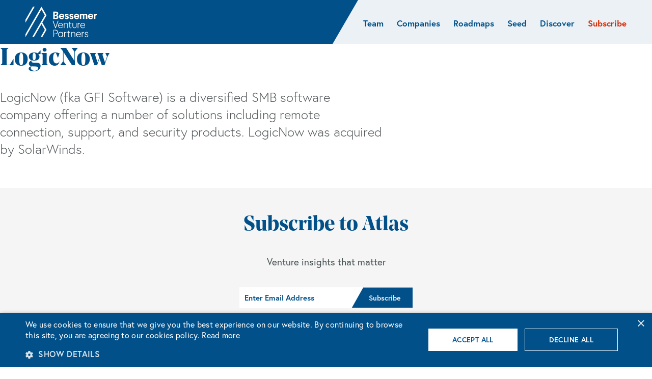

--- FILE ---
content_type: text/html; charset=UTF-8
request_url: https://www.bvp.com/forge/companies/logicnow
body_size: 6880
content:
<!DOCTYPE html>
<html class="no-js" lang="en-US">
	<head>
				<meta http-equiv=" content-type" content="text/html; charset=utf-8" />
		<meta charset="UTF-8" />
		<meta name="viewport" content="width=device-width, initial-scale=1" />
		<meta name="facebook-domain-verification" content="b5q4mgqykikx3kgsyvtsno4tkg0jel" />
		<meta name="google-site-verification" content="jYon7X7bHHuxMfdTV0PD1MWwk6a1naQ68zhgT7sYPys" />
				<meta name="keywords" content="" />
			<meta name="copyright" content="© Bessemer Venture Partners" />
		<script type="text/javascript" charset="UTF-8" src="//cdn.cookie-script.com/s/9126717b12d3ae1932c5b981bb28395f.js"></script>
		<script>
			var expose = {};
			var app = app || {};
			app.permalink = 'https://www.bvp.com/forge/companies/logicnow';
			app.markdown = expose;
			app.searchPath = "/search.json";
			app.searchCacheSeconds = 3600;
			app.submitTrackingEvents = [];
			app.clickTrackingEvents = [];
					app.submitTrackingEvents.push({target: 'header form.subscribe', fn: function() { window.fathom.trackGoal('BIPL4JI2', 0);; }});
					app.submitTrackingEvents.push({target: 'footer form.subscribe', fn: function() { window.fathom.trackGoal('HCOBGII1', 0);; }});
					app.submitTrackingEvents.push({target: 'main form.subscribe', fn: function() { window.fathom.trackGoal('52X4YNNA', 0);; }});
					app.clickTrackingEvents.push({target: '.single-post .download a', fn: function() { window.fathom.trackGoal('MEGP2GQG', 0);; }});
		</script>
		<link rel="stylesheet" href="https://use.typekit.net/dss5gtl.css" /><meta name='robots' content='index, follow, max-image-preview:large, max-snippet:-1, max-video-preview:-1' />

	<!-- This site is optimized with the Yoast SEO Premium plugin v26.8 (Yoast SEO v26.8) - https://yoast.com/product/yoast-seo-premium-wordpress/ -->
	<title>LogicNow - Bessemer Venture Partners</title>
	<meta name="description" content="LogicNow (fka GFI Software) is a diversified SMB software company offering a number of solutions including remote connection, support, and security products. LogicNow was acquired by SolarWinds." />
	<link rel="canonical" href="https://www.bvp.com/forge/companies/logicnow" />
	<meta property="og:locale" content="en_US" />
	<meta property="og:type" content="article" />
	<meta property="og:title" content="LogicNow" />
	<meta property="og:description" content="LogicNow (fka GFI Software) is a diversified SMB software company offering a number of solutions including remote connection, support, and security products. LogicNow was acquired by SolarWinds." />
	<meta property="og:url" content="https://www.bvp.com/forge/companies/logicnow" />
	<meta property="og:site_name" content="Bessemer Venture Partners" />
	<meta property="article:modified_time" content="2023-12-18T07:22:02+00:00" />
	<meta property="og:image" content="https://www.bvp.com/assets/uploads/2022/12/forge-portfolio-logicnow.png" />
	<meta property="og:image:width" content="480" />
	<meta property="og:image:height" content="280" />
	<meta property="og:image:type" content="image/png" />
	<meta name="twitter:card" content="summary_large_image" />
	<meta name="twitter:site" content="@BessemerVP" />
	<script type="application/ld+json" class="yoast-schema-graph">{"@context":"https://schema.org","@graph":[{"@type":"WebPage","@id":"https://www.bvp.com/forge/companies/logicnow","url":"https://www.bvp.com/forge/companies/logicnow","name":"LogicNow - Bessemer Venture Partners","isPartOf":{"@id":"https://www.bvp.com/#website"},"primaryImageOfPage":{"@id":"https://www.bvp.com/forge/companies/logicnow#primaryimage"},"image":{"@id":"https://www.bvp.com/forge/companies/logicnow#primaryimage"},"thumbnailUrl":"https://www.bvp.com/assets/uploads/2022/12/forge-portfolio-logicnow.png","datePublished":"2022-12-20T19:39:37+00:00","dateModified":"2023-12-18T07:22:02+00:00","description":"LogicNow (fka GFI Software) is a diversified SMB software company offering a number of solutions including remote connection, support, and security products. LogicNow was acquired by SolarWinds.","breadcrumb":{"@id":"https://www.bvp.com/forge/companies/logicnow#breadcrumb"},"inLanguage":"en-US","potentialAction":[{"@type":"ReadAction","target":["https://www.bvp.com/forge/companies/logicnow"]}]},{"@type":"ImageObject","inLanguage":"en-US","@id":"https://www.bvp.com/forge/companies/logicnow#primaryimage","url":"https://www.bvp.com/assets/uploads/2022/12/forge-portfolio-logicnow.png","contentUrl":"https://www.bvp.com/assets/uploads/2022/12/forge-portfolio-logicnow.png","width":480,"height":280,"caption":"Logic Now logo"},{"@type":"BreadcrumbList","@id":"https://www.bvp.com/forge/companies/logicnow#breadcrumb","itemListElement":[{"@type":"ListItem","position":1,"name":"Home","item":"https://www.bvp.com/"},{"@type":"ListItem","position":2,"name":"LogicNow"}]},{"@type":"WebSite","@id":"https://www.bvp.com/#website","url":"https://www.bvp.com/","name":"Bessemer Venture Partners","description":"","publisher":{"@id":"https://www.bvp.com/#organization"},"potentialAction":[{"@type":"SearchAction","target":{"@type":"EntryPoint","urlTemplate":"https://www.bvp.com/?s={search_term_string}"},"query-input":{"@type":"PropertyValueSpecification","valueRequired":true,"valueName":"search_term_string"}}],"inLanguage":"en-US"},{"@type":"Organization","@id":"https://www.bvp.com/#organization","name":"Bessemer Venture Partners","url":"https://www.bvp.com/","logo":{"@type":"ImageObject","inLanguage":"en-US","@id":"https://www.bvp.com/#/schema/logo/image/","url":"https://www.bvp.com/assets/uploads/legacy-site/l/logo.png","contentUrl":"https://www.bvp.com/assets/uploads/legacy-site/l/logo.png","width":308,"height":132,"caption":"Bessemer Venture Partners"},"image":{"@id":"https://www.bvp.com/#/schema/logo/image/"},"sameAs":["https://x.com/BessemerVP","https://www.linkedin.com/company/bessemer-venture-partners","https://www.instagram.com/bessemer.venture.partners/","https://www.youtube.com/c/BessemerVenturePartners"]}]}</script>
	<!-- / Yoast SEO Premium plugin. -->


<link rel='dns-prefetch' href='//cdn.usefathom.com' />
<link rel='dns-prefetch' href='//cdnjs.cloudflare.com' />
<link rel="alternate" title="oEmbed (JSON)" type="application/json+oembed" href="https://www.bvp.com/wp-json/oembed/1.0/embed?url=https%3A%2F%2Feditor.bvp.com%2Fforge%2Fcompanies%2Flogicnow" />
<link rel="alternate" title="oEmbed (XML)" type="text/xml+oembed" href="https://www.bvp.com/wp-json/oembed/1.0/embed?url=https%3A%2F%2Feditor.bvp.com%2Fforge%2Fcompanies%2Flogicnow&#038;format=xml" />
<style id='wp-img-auto-sizes-contain-inline-css' type='text/css'>
img:is([sizes=auto i],[sizes^="auto," i]){contain-intrinsic-size:3000px 1500px}
/*# sourceURL=wp-img-auto-sizes-contain-inline-css */
</style>
<style id='wp-block-library-inline-css' type='text/css'>
:root{--wp-block-synced-color:#7a00df;--wp-block-synced-color--rgb:122,0,223;--wp-bound-block-color:var(--wp-block-synced-color);--wp-editor-canvas-background:#ddd;--wp-admin-theme-color:#007cba;--wp-admin-theme-color--rgb:0,124,186;--wp-admin-theme-color-darker-10:#006ba1;--wp-admin-theme-color-darker-10--rgb:0,107,160.5;--wp-admin-theme-color-darker-20:#005a87;--wp-admin-theme-color-darker-20--rgb:0,90,135;--wp-admin-border-width-focus:2px}@media (min-resolution:192dpi){:root{--wp-admin-border-width-focus:1.5px}}.wp-element-button{cursor:pointer}:root .has-very-light-gray-background-color{background-color:#eee}:root .has-very-dark-gray-background-color{background-color:#313131}:root .has-very-light-gray-color{color:#eee}:root .has-very-dark-gray-color{color:#313131}:root .has-vivid-green-cyan-to-vivid-cyan-blue-gradient-background{background:linear-gradient(135deg,#00d084,#0693e3)}:root .has-purple-crush-gradient-background{background:linear-gradient(135deg,#34e2e4,#4721fb 50%,#ab1dfe)}:root .has-hazy-dawn-gradient-background{background:linear-gradient(135deg,#faaca8,#dad0ec)}:root .has-subdued-olive-gradient-background{background:linear-gradient(135deg,#fafae1,#67a671)}:root .has-atomic-cream-gradient-background{background:linear-gradient(135deg,#fdd79a,#004a59)}:root .has-nightshade-gradient-background{background:linear-gradient(135deg,#330968,#31cdcf)}:root .has-midnight-gradient-background{background:linear-gradient(135deg,#020381,#2874fc)}:root{--wp--preset--font-size--normal:16px;--wp--preset--font-size--huge:42px}.has-regular-font-size{font-size:1em}.has-larger-font-size{font-size:2.625em}.has-normal-font-size{font-size:var(--wp--preset--font-size--normal)}.has-huge-font-size{font-size:var(--wp--preset--font-size--huge)}.has-text-align-center{text-align:center}.has-text-align-left{text-align:left}.has-text-align-right{text-align:right}.has-fit-text{white-space:nowrap!important}#end-resizable-editor-section{display:none}.aligncenter{clear:both}.items-justified-left{justify-content:flex-start}.items-justified-center{justify-content:center}.items-justified-right{justify-content:flex-end}.items-justified-space-between{justify-content:space-between}.screen-reader-text{border:0;clip-path:inset(50%);height:1px;margin:-1px;overflow:hidden;padding:0;position:absolute;width:1px;word-wrap:normal!important}.screen-reader-text:focus{background-color:#ddd;clip-path:none;color:#444;display:block;font-size:1em;height:auto;left:5px;line-height:normal;padding:15px 23px 14px;text-decoration:none;top:5px;width:auto;z-index:100000}html :where(.has-border-color){border-style:solid}html :where([style*=border-top-color]){border-top-style:solid}html :where([style*=border-right-color]){border-right-style:solid}html :where([style*=border-bottom-color]){border-bottom-style:solid}html :where([style*=border-left-color]){border-left-style:solid}html :where([style*=border-width]){border-style:solid}html :where([style*=border-top-width]){border-top-style:solid}html :where([style*=border-right-width]){border-right-style:solid}html :where([style*=border-bottom-width]){border-bottom-style:solid}html :where([style*=border-left-width]){border-left-style:solid}html :where(img[class*=wp-image-]){height:auto;max-width:100%}:where(figure){margin:0 0 1em}html :where(.is-position-sticky){--wp-admin--admin-bar--position-offset:var(--wp-admin--admin-bar--height,0px)}@media screen and (max-width:600px){html :where(.is-position-sticky){--wp-admin--admin-bar--position-offset:0px}}

/*# sourceURL=wp-block-library-inline-css */
</style><style id='global-styles-inline-css' type='text/css'>
:root{--wp--preset--aspect-ratio--square: 1;--wp--preset--aspect-ratio--4-3: 4/3;--wp--preset--aspect-ratio--3-4: 3/4;--wp--preset--aspect-ratio--3-2: 3/2;--wp--preset--aspect-ratio--2-3: 2/3;--wp--preset--aspect-ratio--16-9: 16/9;--wp--preset--aspect-ratio--9-16: 9/16;--wp--preset--color--black: #000000;--wp--preset--color--cyan-bluish-gray: #abb8c3;--wp--preset--color--white: #ffffff;--wp--preset--color--pale-pink: #f78da7;--wp--preset--color--vivid-red: #cf2e2e;--wp--preset--color--luminous-vivid-orange: #ff6900;--wp--preset--color--luminous-vivid-amber: #fcb900;--wp--preset--color--light-green-cyan: #7bdcb5;--wp--preset--color--vivid-green-cyan: #00d084;--wp--preset--color--pale-cyan-blue: #8ed1fc;--wp--preset--color--vivid-cyan-blue: #0693e3;--wp--preset--color--vivid-purple: #9b51e0;--wp--preset--gradient--vivid-cyan-blue-to-vivid-purple: linear-gradient(135deg,rgb(6,147,227) 0%,rgb(155,81,224) 100%);--wp--preset--gradient--light-green-cyan-to-vivid-green-cyan: linear-gradient(135deg,rgb(122,220,180) 0%,rgb(0,208,130) 100%);--wp--preset--gradient--luminous-vivid-amber-to-luminous-vivid-orange: linear-gradient(135deg,rgb(252,185,0) 0%,rgb(255,105,0) 100%);--wp--preset--gradient--luminous-vivid-orange-to-vivid-red: linear-gradient(135deg,rgb(255,105,0) 0%,rgb(207,46,46) 100%);--wp--preset--gradient--very-light-gray-to-cyan-bluish-gray: linear-gradient(135deg,rgb(238,238,238) 0%,rgb(169,184,195) 100%);--wp--preset--gradient--cool-to-warm-spectrum: linear-gradient(135deg,rgb(74,234,220) 0%,rgb(151,120,209) 20%,rgb(207,42,186) 40%,rgb(238,44,130) 60%,rgb(251,105,98) 80%,rgb(254,248,76) 100%);--wp--preset--gradient--blush-light-purple: linear-gradient(135deg,rgb(255,206,236) 0%,rgb(152,150,240) 100%);--wp--preset--gradient--blush-bordeaux: linear-gradient(135deg,rgb(254,205,165) 0%,rgb(254,45,45) 50%,rgb(107,0,62) 100%);--wp--preset--gradient--luminous-dusk: linear-gradient(135deg,rgb(255,203,112) 0%,rgb(199,81,192) 50%,rgb(65,88,208) 100%);--wp--preset--gradient--pale-ocean: linear-gradient(135deg,rgb(255,245,203) 0%,rgb(182,227,212) 50%,rgb(51,167,181) 100%);--wp--preset--gradient--electric-grass: linear-gradient(135deg,rgb(202,248,128) 0%,rgb(113,206,126) 100%);--wp--preset--gradient--midnight: linear-gradient(135deg,rgb(2,3,129) 0%,rgb(40,116,252) 100%);--wp--preset--font-size--small: 14px;--wp--preset--font-size--medium: 20px;--wp--preset--font-size--large: 26px;--wp--preset--font-size--x-large: 42px;--wp--preset--font-size--normal: 15px;--wp--preset--font-size--huge: 54px;--wp--preset--spacing--20: 0.44rem;--wp--preset--spacing--30: 0.67rem;--wp--preset--spacing--40: 1rem;--wp--preset--spacing--50: 1.5rem;--wp--preset--spacing--60: 2.25rem;--wp--preset--spacing--70: 3.38rem;--wp--preset--spacing--80: 5.06rem;--wp--preset--shadow--natural: 6px 6px 9px rgba(0, 0, 0, 0.2);--wp--preset--shadow--deep: 12px 12px 50px rgba(0, 0, 0, 0.4);--wp--preset--shadow--sharp: 6px 6px 0px rgba(0, 0, 0, 0.2);--wp--preset--shadow--outlined: 6px 6px 0px -3px rgb(255, 255, 255), 6px 6px rgb(0, 0, 0);--wp--preset--shadow--crisp: 6px 6px 0px rgb(0, 0, 0);}:where(.is-layout-flex){gap: 0.5em;}:where(.is-layout-grid){gap: 0.5em;}body .is-layout-flex{display: flex;}.is-layout-flex{flex-wrap: wrap;align-items: center;}.is-layout-flex > :is(*, div){margin: 0;}body .is-layout-grid{display: grid;}.is-layout-grid > :is(*, div){margin: 0;}:where(.wp-block-columns.is-layout-flex){gap: 2em;}:where(.wp-block-columns.is-layout-grid){gap: 2em;}:where(.wp-block-post-template.is-layout-flex){gap: 1.25em;}:where(.wp-block-post-template.is-layout-grid){gap: 1.25em;}.has-black-color{color: var(--wp--preset--color--black) !important;}.has-cyan-bluish-gray-color{color: var(--wp--preset--color--cyan-bluish-gray) !important;}.has-white-color{color: var(--wp--preset--color--white) !important;}.has-pale-pink-color{color: var(--wp--preset--color--pale-pink) !important;}.has-vivid-red-color{color: var(--wp--preset--color--vivid-red) !important;}.has-luminous-vivid-orange-color{color: var(--wp--preset--color--luminous-vivid-orange) !important;}.has-luminous-vivid-amber-color{color: var(--wp--preset--color--luminous-vivid-amber) !important;}.has-light-green-cyan-color{color: var(--wp--preset--color--light-green-cyan) !important;}.has-vivid-green-cyan-color{color: var(--wp--preset--color--vivid-green-cyan) !important;}.has-pale-cyan-blue-color{color: var(--wp--preset--color--pale-cyan-blue) !important;}.has-vivid-cyan-blue-color{color: var(--wp--preset--color--vivid-cyan-blue) !important;}.has-vivid-purple-color{color: var(--wp--preset--color--vivid-purple) !important;}.has-black-background-color{background-color: var(--wp--preset--color--black) !important;}.has-cyan-bluish-gray-background-color{background-color: var(--wp--preset--color--cyan-bluish-gray) !important;}.has-white-background-color{background-color: var(--wp--preset--color--white) !important;}.has-pale-pink-background-color{background-color: var(--wp--preset--color--pale-pink) !important;}.has-vivid-red-background-color{background-color: var(--wp--preset--color--vivid-red) !important;}.has-luminous-vivid-orange-background-color{background-color: var(--wp--preset--color--luminous-vivid-orange) !important;}.has-luminous-vivid-amber-background-color{background-color: var(--wp--preset--color--luminous-vivid-amber) !important;}.has-light-green-cyan-background-color{background-color: var(--wp--preset--color--light-green-cyan) !important;}.has-vivid-green-cyan-background-color{background-color: var(--wp--preset--color--vivid-green-cyan) !important;}.has-pale-cyan-blue-background-color{background-color: var(--wp--preset--color--pale-cyan-blue) !important;}.has-vivid-cyan-blue-background-color{background-color: var(--wp--preset--color--vivid-cyan-blue) !important;}.has-vivid-purple-background-color{background-color: var(--wp--preset--color--vivid-purple) !important;}.has-black-border-color{border-color: var(--wp--preset--color--black) !important;}.has-cyan-bluish-gray-border-color{border-color: var(--wp--preset--color--cyan-bluish-gray) !important;}.has-white-border-color{border-color: var(--wp--preset--color--white) !important;}.has-pale-pink-border-color{border-color: var(--wp--preset--color--pale-pink) !important;}.has-vivid-red-border-color{border-color: var(--wp--preset--color--vivid-red) !important;}.has-luminous-vivid-orange-border-color{border-color: var(--wp--preset--color--luminous-vivid-orange) !important;}.has-luminous-vivid-amber-border-color{border-color: var(--wp--preset--color--luminous-vivid-amber) !important;}.has-light-green-cyan-border-color{border-color: var(--wp--preset--color--light-green-cyan) !important;}.has-vivid-green-cyan-border-color{border-color: var(--wp--preset--color--vivid-green-cyan) !important;}.has-pale-cyan-blue-border-color{border-color: var(--wp--preset--color--pale-cyan-blue) !important;}.has-vivid-cyan-blue-border-color{border-color: var(--wp--preset--color--vivid-cyan-blue) !important;}.has-vivid-purple-border-color{border-color: var(--wp--preset--color--vivid-purple) !important;}.has-vivid-cyan-blue-to-vivid-purple-gradient-background{background: var(--wp--preset--gradient--vivid-cyan-blue-to-vivid-purple) !important;}.has-light-green-cyan-to-vivid-green-cyan-gradient-background{background: var(--wp--preset--gradient--light-green-cyan-to-vivid-green-cyan) !important;}.has-luminous-vivid-amber-to-luminous-vivid-orange-gradient-background{background: var(--wp--preset--gradient--luminous-vivid-amber-to-luminous-vivid-orange) !important;}.has-luminous-vivid-orange-to-vivid-red-gradient-background{background: var(--wp--preset--gradient--luminous-vivid-orange-to-vivid-red) !important;}.has-very-light-gray-to-cyan-bluish-gray-gradient-background{background: var(--wp--preset--gradient--very-light-gray-to-cyan-bluish-gray) !important;}.has-cool-to-warm-spectrum-gradient-background{background: var(--wp--preset--gradient--cool-to-warm-spectrum) !important;}.has-blush-light-purple-gradient-background{background: var(--wp--preset--gradient--blush-light-purple) !important;}.has-blush-bordeaux-gradient-background{background: var(--wp--preset--gradient--blush-bordeaux) !important;}.has-luminous-dusk-gradient-background{background: var(--wp--preset--gradient--luminous-dusk) !important;}.has-pale-ocean-gradient-background{background: var(--wp--preset--gradient--pale-ocean) !important;}.has-electric-grass-gradient-background{background: var(--wp--preset--gradient--electric-grass) !important;}.has-midnight-gradient-background{background: var(--wp--preset--gradient--midnight) !important;}.has-small-font-size{font-size: var(--wp--preset--font-size--small) !important;}.has-medium-font-size{font-size: var(--wp--preset--font-size--medium) !important;}.has-large-font-size{font-size: var(--wp--preset--font-size--large) !important;}.has-x-large-font-size{font-size: var(--wp--preset--font-size--x-large) !important;}
/*# sourceURL=global-styles-inline-css */
</style>

<style id='classic-theme-styles-inline-css' type='text/css'>
/*! This file is auto-generated */
.wp-block-button__link{color:#fff;background-color:#32373c;border-radius:9999px;box-shadow:none;text-decoration:none;padding:calc(.667em + 2px) calc(1.333em + 2px);font-size:1.125em}.wp-block-file__button{background:#32373c;color:#fff;text-decoration:none}
/*# sourceURL=/wp-includes/css/classic-themes.min.css */
</style>
<link rel='stylesheet' id='reset-css' href='https://www.bvp.com/assets/themes/bvp-24/css/reset.css?ver=8.1' media='all' />
<link rel='stylesheet' id='slick-css' href='https://cdnjs.cloudflare.com/ajax/libs/slick-carousel/1.8.1/slick.css?ver=1.8.1' media='all' />
<link rel='stylesheet' id='slick-theme-css' href='https://cdnjs.cloudflare.com/ajax/libs/slick-carousel/1.8.1/slick-theme.min.css?ver=1.8.1' media='all' />
<link rel='stylesheet' id='flexslider-css' href='https://www.bvp.com/assets/themes/bvp-24/js/flexslider-2.7.2.css?ver=2.7.2' media='all' />
<link rel='stylesheet' id='pretty-photo-css' href='https://www.bvp.com/assets/themes/bvp-24/js/lib/prettyPhoto/css/prettyPhoto.css?ver=2.226' media='all' />
<link rel='stylesheet' id='animated-hamburger-css' href='https://www.bvp.com/assets/themes/bvp-24/css/animated-hamburger.css?ver=2.226' media='all' />
<link rel='stylesheet' id='theme-std-css' href='https://www.bvp.com/assets/themes/bvp-24/style.css?ver=1.0' media='all' />
<link rel='stylesheet' id='theme-custom-css' href='https://www.bvp.com/assets/themes/bvp-24/css/site.css?ver=2.226' media='all' />
<link rel='stylesheet' id='mailchimp-std-css' href='https://www.bvp.com/assets/themes/bvp-24/css/classic-10_7.css?ver=2.226' media='all' />
<link rel='stylesheet' id='mailchimp-modifications-css' href='https://www.bvp.com/assets/themes/bvp-24/css/mailchimp-insights-form.css?ver=2.226' media='all' />
<script type="text/javascript" src="https://cdn.usefathom.com/script.js" id="fathom-snippet-js" defer="defer" data-wp-strategy="defer" data-site="PTCJPNMJ"   data-no-minify></script>
<script type="text/javascript" src="https://www.bvp.com/wp-includes/js/jquery/jquery.min.js?ver=3.7.1" id="jquery-core-js"></script>
<script type="text/javascript" src="https://www.bvp.com/wp-includes/js/jquery/jquery-migrate.min.js?ver=3.4.1" id="jquery-migrate-js"></script>
<script type="text/javascript" src="https://cdnjs.cloudflare.com/ajax/libs/js-cookie/2.2.1/js.cookie.min.js?ver=2.2.1" id="jquery-cookie-js"></script>
<script type="text/javascript" src="https://www.bvp.com/assets/themes/bvp-24/js/lib/conditionizr-4.4.0.min.js?ver=4.4.0" id="conditionizer-js"></script>
<script type="text/javascript" src="https://www.bvp.com/assets/themes/bvp-24/js/lib/modernizr-2.7.1.min.js?ver=2.7.1" id="modernizer-js"></script>
<script type="text/javascript" src="https://www.bvp.com/assets/themes/bvp-24/js/jquery.doubletaptogo.js?ver=2.226" id="doubletaptogo-js"></script>
<script type="text/javascript" src="https://www.bvp.com/assets/themes/bvp-24/js/site.js?ver=2.226" id="themescripts-js"></script>
<script type="text/javascript" src="https://www.bvp.com/assets/themes/bvp-24/js/lib/detectmobilebrowser.js?ver=2.226" id="detectmobile-js"></script>
<script type="text/javascript" src="https://www.bvp.com/assets/themes/bvp-24/js/lib/prettyPhoto/js/jquery.prettyPhoto-dev.js?ver=2.226" id="pretty-photo-js"></script>
<script type="text/javascript" src="https://www.bvp.com/assets/themes/bvp-24/js/jquery.lowfloat.js?ver=2.226" id="lowfloat-js"></script>
<script type="text/javascript" src="https://www.bvp.com/assets/themes/bvp-24/js/jquery.flexslider-flex-mod-keyup-fix.js?ver=3.0" id="flexslider-js"></script>
<link rel="https://api.w.org/" href="https://www.bvp.com/wp-json/" />				
	</head>
	<body class="wp-singular forge_company-template-default single single-forge_company postid-13728 wp-theme-bvp-24 forge_company logicnow">
		<div id="scroll-detector"></div>
				
		<header class="header forge_company" role="banner">
			<a class="skip-nav" href="#page_top" tabindex="1">Skip To Content</a>			<div class="logo-container with-menu">
				<div class="left">
						<a href="/" class="logo" tabindex="2"><img src="https://www.bvp.com/assets/themes/bvp-24/img/clear.gif" alt="Bessemer Venture Partners" class="logo-img" style="height: 60px; width: 140px; background-image: url('https://www.bvp.com/assets/uploads/2023/08/copy-bessemer-logo.svg');"></a>				</div>
						<nav class="main" role="navigation">
			<span class="c-hamburger c-hamburger--htx narrow-menu-only" tabindex="3" aria-label="Toggle menu" role="button"><span>Toggle menu</span></span>
			<ul class="dropdown full">
						<li class="menu-item publish "><span><a href="https://www.bvp.com/team"><span>Team</span></a></span></li>
						<li class="menu-item publish "><span><a href="https://www.bvp.com/companies"><span>Companies</span></a></span></li>
						<li class="menu-item parent-menu-item publish  narrow"><span><a tabindex="-1"><span>Roadmaps</span></a><div class="sub-menu-container"><a class="close-subnav" tabindex="0"><span class="screen-reader">Close Sub Nav</span></a>
							<ul class="sub-menu">
									<li class="menu-item publish "><span>	<a href="https://www.bvp.com/ai"><span>AI  &amp; ML</span></a>	</span></li>
									<li class="menu-item publish "><span>	<a href="/companies?filter=portfolio-roadmap&value=biotech#portfolio"><span>Biotech</span></a>	</span></li>
									<li class="menu-item publish "><span>	<a href="/atlas?filter=roadmap&value=cloud#filters"><span>Cloud</span></a>	</span></li>
									<li class="menu-item publish "><span>	<a href="https://www.bvp.com/consumer"><span>Consumer</span></a>	</span></li>
									<li class="menu-item publish "><span>	<a href="https://www.bvp.com/cybersecurity"><span>Cybersecurity</span></a>	</span></li>
									<li class="menu-item publish "><span>	<a href="https://www.bvp.com/crypto-and-web3"><span>Crypto</span></a>	</span></li>
									<li class="menu-item publish "><span>	<a href="https://www.bvp.com/data"><span>Data</span></a>	</span></li>
							</ul>
							<ul class="sub-menu">
									<li class="menu-item publish "><span>	<a href="https://www.bvp.com/deep-tech-defense"><span>Deep tech  &amp; Defense</span></a>	</span></li>
									<li class="menu-item publish "><span>	<a href="/atlas?filter=roadmap&value=developer#filters"><span>Developer</span></a>	</span></li>
									<li class="menu-item publish "><span>	<a href="/companies?filter=portfolio-roadmap&value=fintech#portfolio"><span>Fintech</span></a>	</span></li>
									<li class="menu-item publish "><span>	<a href="/atlas?filter=roadmap&value=healthcare#filters"><span>Healthcare</span></a>	</span></li>
									<li class="menu-item publish "><span>	<a href="/companies?filter=portfolio-roadmap&value=marketplaces#portfolio"><span>Marketplaces</span></a>	</span></li>
									<li class="menu-item publish "><span>	<a href="/atlas?filter=roadmap&value=vertical-software#filters"><span>Vertical software</span></a>	</span></li>
							</ul></div></span>
						</li>
						<li class="menu-item publish "><span><a href="https://www.bvp.com/early-stage"><span>Seed</span></a></span></li>
						<li class="menu-item parent-menu-item publish "><span><a tabindex="-1"><span>Discover</span></a><div class="sub-menu-container"><a class="close-subnav" tabindex="0"><span class="screen-reader">Close Sub Nav</span></a>
							<ul class="sub-menu">
									<li class="menu-item publish "><span><span class="column-title">About</span>	</span></li>
									<li class="menu-item publish "><span>	<a href="https://www.bvp.com/philosophy"><span>Philosophy</span></a>	</span></li>
									<li class="menu-item publish "><span>	<a href="https://www.bvp.com/memos"><span>Memos</span></a>	</span></li>
									<li class="menu-item publish "><span>	<a href="https://www.bvp.com/anti-portfolio"><span>Anti-Portfolio</span></a>	</span></li>
									<li class="menu-item publish "><span>	<a href="https://www.bvp.com/contact"><span>Contact</span></a>	</span></li>
							</ul>
							<ul class="sub-menu">
									<li class="menu-item publish "><span><span class="column-title">Insights</span>	</span></li>
									<li class="menu-item publish "><span>	<a href="https://www.bvp.com/atlas"><span>Atlas</span></a>	</span></li>
									<li class="menu-item publish "><span>	<a href="https://www.bvp.com/news"><span>News</span></a>	</span></li>
									<li class="menu-item publish "><span>	<a href="https://www.bvp.com/everything-everywhere-all-ai-book"><span>AI insights</span></a>	</span></li>
									<li class="menu-item publish "><span>	<a href="https://www.bvp.com/heart-of-healthcare"><span>Heart of Healthcare</span></a>	</span></li>
							</ul>
							<ul class="sub-menu">
									<li class="menu-item publish "><span><span class="column-title">Resources</span>	</span></li>
									<li class="menu-item publish "><span>	<a href="https://cloudindex.bvp.com/" target="_blank"><span>Cloud Index</span></a>	</span></li>
									<li class="menu-item publish "><span>	<a href="https://www.bvp.com/strive"><span>STRIVE</span></a>	</span></li>
									<li class="menu-item publish "><span>	<a href="https://jobs.bvp.com/jobs" target="_blank"><span>Portfolio careers</span></a>	</span></li>
									<li class="menu-item publish "><span>	<a href="https://www.bvp.com/subscribe"><span>Subscribe</span></a>	</span></li>
							</ul>
							<ul class="sub-menu">
									<li class="menu-item publish "><span><span class="column-title">Global</span>	</span></li>
									<li class="menu-item publish "><span>	<a href="https://www.bvp.com/europe"><span>Europe</span></a>	</span></li>
									<li class="menu-item publish "><span>	<a href="https://www.bvp.com/israel"><span>Israel</span></a>	</span></li>
									<li class="menu-item publish "><span>	<a href="https://www.bvp.com/india"><span>India</span></a>	</span></li>
							</ul>
							<ul class="sub-menu">
									<li class="menu-item publish "><span><span class="column-title">Funds</span>	</span></li>
									<li class="menu-item publish "><span>	<a href="/news/expanding-opportunities-with-3-85-billion-for-early-stage-investments"><span>Flagship</span></a>	</span></li>
									<li class="menu-item publish "><span>	<a href="https://www.bvp.com/growth"><span>Growth</span></a>	</span></li>
									<li class="menu-item publish "><span>	<a href="https://www.bvp.com/forge" target="_blank"><span>BVP Forge</span></a>	</span></li>
							</ul></div></span>
						</li>
						<li class="menu-item publish red"><span><a href="/subscribe"><span>Subscribe</span></a></span></li>
			</ul>
		</nav>
			</div>
		</header>
		<a id="page_top"></a>
		<main class="forge_company" style="--module-count: 30;">
			<div class="content-wrapper">
<section class="module module_new module_standard-text module_single-company" id="company-info" style="--zindex-level:15;">
	<div class="module__background">
		<div class="module__content details company display-as-in-overlay">
			<h1 class="h-module-h3">
					LogicNow			</h1>
			<div class="intro">
				<p>LogicNow (fka GFI Software) is a diversified SMB software company offering a number of solutions including remote connection, support, and security products. LogicNow was acquired by SolarWinds.</p>
			</div>
		</div>
	</div>
</section>
			</div>
		</main><footer class="site-footer">
		<section class="subscribe-form" id="footer-subscription-form">
			<div class="content">
				<h2>Subscribe to Atlas</h2>
				<p>Venture insights that matter</p>
				
<form method="post" action="https://bvp.us20.list-manage.com/subscribe/post-json?u=7e65566045b7fe0c37c9793af&id=768945e9e7&c=?" class="subscribe ajax-submit" data-thank-you-message="" data-redirect-to="">
	<label><span>Email (required): </span><input type="email" placeholder="Enter Email Address" data-original-placeholder="Enter Email Address" name="EMAIL" required="required" /></label><div style="position: absolute; left: -5000px;" aria-hidden="true"><label><span>Do not fill in (spam control): </span><input type="text" name="b_7e65566045b7fe0c37c9793af_768945e9e7" tabindex="-1" value="" /></label></div><input type="submit" value="Subscribe" name="subscribe" />
	<input type="hidden" class="form-source" name="MMERGE9" value="https://www.bvp.com/forge/companies/logicnow" />
	<input type="hidden" value="" name="UTMSOURCE" />
	<input type="hidden" value="" name="UTMCAMP" />
	<input type="hidden" value="" name="UTMMEDIUM" />
	<input type="hidden" value="" name="UTMTERM" />
	<input type="hidden" value="" name="UTMCONTENT" />
</form>			</div>
		</section>
	<section class="menu">
		<nav class="footer">
			<ul class="menu">
					<li><a href="https://www.bvp.com/contact"><span>Contact</span></a></li>
					<li><a href="https://services.dataexchange.fiscloudservices.com/LogOn" target="_blank"><span>LP</span></a></li>
					<li><a href="https://www.bvp.com/legal"><span>Legal</span></a></li>
					<li><a href="https://www.bvp.com/anti-portfolio"><span>Anti-Portfolio</span></a></li>
					<li><a href="https://jobs.bvp.com/" target="_blank"><span>Portfolio careers</span></a></li>
			</ul>
		</nav>
		<nav class="footer social">
			<ul class="menu social">
							<li><a href="https://twitter.com/bessemervp" target="_blank" class="network" tabindex="0"><img src="https://www.bvp.com/assets/uploads/2023/09/footer-icon-twitter.svg" alt="Twitter" /></a></li>
							<li><a href="https://www.linkedin.com/company/bessemer-venture-partners" target="_blank" class="network" tabindex="0"><img src="https://www.bvp.com/assets/uploads/2023/09/footer-icon-linkedin.svg" alt="LinkedIn" /></a></li>
							<li><a href="https://www.instagram.com/bessemer.venture.partners/" target="_blank" class="network" tabindex="0"><img src="https://www.bvp.com/assets/uploads/2023/08/footer-icon-instagram.svg" alt="Instagram" /></a></li>
							<li><a href="https://www.youtube.com/c/bessemerventurepartners" target="_blank" class="network" tabindex="0"><img src="https://www.bvp.com/assets/uploads/2023/08/footer-icon-youtube.svg" alt="YouTube" /></a></li>
							<li><a href="https://www.tiktok.com/@bessemerventurepartners" target="_blank" class="network" tabindex="0"><img src="https://www.bvp.com/assets/uploads/2023/08/footer-icon-tiktok.svg" alt="TikTok" /></a></li>
							<li><a href="https://www.threads.net/@bessemer.venture.partners" target="_blank" class="network" tabindex="0"><img src="https://www.bvp.com/assets/uploads/2023/08/footer-icon-threads.svg" alt="Threads" /></a></li>
			</ul>
		</nav>
	</section>
	<section class="copyright">
		<div class="copyright">© Bessemer Venture Partners</div>
	</section>
</footer>
		<script type="speculationrules">
{"prefetch":[{"source":"document","where":{"and":[{"href_matches":"/*"},{"not":{"href_matches":["/wp-*.php","/wp-admin/*","/assets/uploads/*","/assets/*","/assets/plugins/*","/assets/themes/bvp-24/*","/*\\?(.+)"]}},{"not":{"selector_matches":"a[rel~=\"nofollow\"]"}},{"not":{"selector_matches":".no-prefetch, .no-prefetch a"}}]},"eagerness":"conservative"}]}
</script>

				<div id="page-overlay"></div>
		<div id="page-overlay-content"></div>
	</body>
</html>

--- FILE ---
content_type: image/svg+xml
request_url: https://www.bvp.com/assets/uploads/2023/08/footer-icon-tiktok.svg
body_size: 229
content:
<svg xmlns="http://www.w3.org/2000/svg" xmlns:xlink="http://www.w3.org/1999/xlink" width="40" height="40" xmlns:v="https://vecta.io/nano"><defs><path id="A" d="M0 0h40v40H0z"/></defs><g fill-rule="evenodd"><mask id="B" fill="#fff"><use xlink:href="#A"/></mask><path d="M29 12.607l-.226-.017-.716-.08c-.628-.102-1.219-.316-1.774-.628-.086-.048-.171-.101-.249-.161l-.424-.346-.657-.608c-.665-.704-1.087-1.539-1.307-2.48-.067-.285-.072-.287-.366-.287a1549.78 1549.78 0 0 0-2.316 0c-.066 0-.133 0-.199.007-.092.01-.132.049-.139.145l-.009.348v15.339a2.75 2.75 0 0 1-.07.641c-.565 2.376-3.323 3.358-5.277 1.844-.216-.167-.404-.369-.605-.555-.018-.017-.031-.038-.046-.059a3.23 3.23 0 0 1-.604-2.306c.151-1.259.834-2.144 1.967-2.682.669-.317 1.376-.347 2.094-.198.08.017.157.054.251.02l.015-.167v-3.636c0-.056-.013-.111-.021-.174l-.176-.037-.298-.024c-1.067-.103-2.099.033-3.104.414-3.141 1.189-5.177 4.407-4.664 7.94.176 1.215.644 2.312 1.369 3.299.142.193.308.369.474.542.149.155.312.298.473.442 1.75 1.558 3.792 2.179 6.104 1.828 1.754-.266 3.228-1.089 4.384-2.442 1.172-1.372 1.763-2.966 1.768-4.774l.005-1.569-.004-4.532v-1.668c0-.063-.009-.129.034-.215.649.45 1.325.815 2.046 1.092s1.466.468 2.243.557c.011-.044.026-.075.026-.106L29 12.607M20.011 0C30.987.006 39.994 8.938 40 19.991 40.006 31.024 31.026 39.998 20.003 40 8.899 40.002-.132 30.894.001 19.756.132 8.84 9.07-.004 20.011 0" fill="#fff" mask="url(#B)"/></g></svg>

--- FILE ---
content_type: image/svg+xml
request_url: https://www.bvp.com/assets/uploads/2023/09/footer-icon-linkedin.svg
body_size: 279
content:
<?xml version="1.0" encoding="utf-8"?>
<!-- Generator: Adobe Illustrator 25.4.1, SVG Export Plug-In . SVG Version: 6.00 Build 0)  -->
<svg version="1.1" id="Layer_1" xmlns:v="https://vecta.io/nano"
	 xmlns="http://www.w3.org/2000/svg" xmlns:xlink="http://www.w3.org/1999/xlink" x="0px" y="0px" viewBox="0 0 40 40"
	 style="enable-background:new 0 0 40 40;" xml:space="preserve">
<style type="text/css">
	.st0{fill:#FFFFFF;}
</style>
<path class="st0" d="M20,0C9,0,0,9,0,20s9,20,20,20s20-9,20-20S31,0,20,0z M13.8,30H9.4V16h4.3V30z M11.6,14.2L11.6,14.2
	C10.1,14.2,9,13,9,11.6S10.1,9,11.6,9c1.4,0,2.6,1.2,2.6,2.6C14.1,13,13,14.2,11.6,14.2z M30,30h-4.3v-7.3c0-2-0.8-3.1-2.4-3.1
	c-1.7,0-2.6,1.2-2.6,3.1V30h-4.2V16h4.2v1.9c0,0,1.2-2.3,4.2-2.3c3,0,5.1,1.8,5.1,5.6V30z"/>
</svg>
